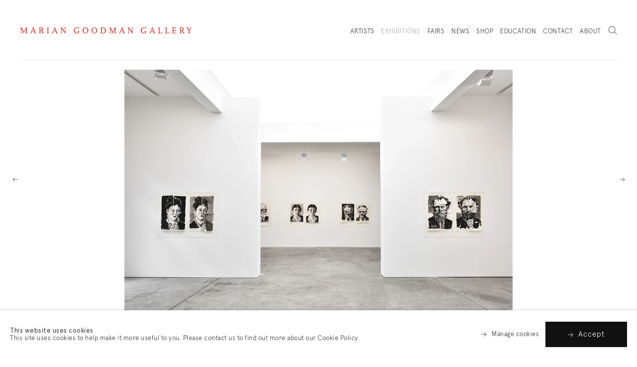

--- FILE ---
content_type: text/html; charset=utf-8
request_url: https://www.mariangoodman.com/exhibitions/149-william-kentridge-o-sentimental-machine/installations/image1040/
body_size: 9951
content:


                    
    <!DOCTYPE html>
    <!-- Site by Artlogic - https://artlogic.net -->
    <html lang="en">
        <head>
            <meta charset="utf-8">
            <title>William Kentridge | O Sentimental Machine | Marian Goodman</title>
        <meta property="og:site_name" content="Marian Goodman" />
        <meta property="og:title" content="William Kentridge | O Sentimental Machine" />
        <meta property="og:description" content="William Kentridge: O Sentimental Machine 15 March &ndash; 15 April, 2017 Opening reception: 15 March, 6-8 PM &ldquo;I&rsquo;m..." />
        <meta property="og:image" content="https://artlogic-res.cloudinary.com/w_1200,h_630,c_fill,f_auto,fl_lossy,q_auto/ws-mariangoodman/usr/exhibitions/images/149/install-views-_w-kentridge-_-mgg-paris-2017-9-.jpg" />
        <meta property="og:image:width" content="1200" />
        <meta property="og:image:height" content="630" />
        <meta property="twitter:card" content="summary_large_image">
        <meta property="twitter:url" content="https://www.mariangoodman.com/exhibitions/149-william-kentridge-o-sentimental-machine/installations/image1040/">
        <meta property="twitter:title" content="William Kentridge | O Sentimental Machine">
        <meta property="twitter:description" content="William Kentridge: O Sentimental Machine 15 March &ndash; 15 April, 2017 Opening reception: 15 March, 6-8 PM &ldquo;I&rsquo;m...">
        <meta property="twitter:text:description" content="William Kentridge: O Sentimental Machine 15 March &ndash; 15 April, 2017 Opening reception: 15 March, 6-8 PM &ldquo;I&rsquo;m...">
        <meta property="twitter:image" content="https://artlogic-res.cloudinary.com/w_1200,h_630,c_fill,f_auto,fl_lossy,q_auto/ws-mariangoodman/usr/exhibitions/images/149/install-views-_w-kentridge-_-mgg-paris-2017-9-.jpg">
        <meta name="google" content="notranslate" />
            <meta name="description" content="William Kentridge: O Sentimental Machine 15 March &ndash; 15 April, 2017 Opening reception: 15 March, 6-8 PM &ldquo;I&rsquo;m..." />
            <meta name="keywords" content="" />
            <meta name="publication_date" content="2018-04-27 13:50:01" />
            <meta name="generator" content="Artlogic CMS - https://artlogic.net" />
            <meta name="format-detection" content="telephone=no">
            <meta name="viewport" content="width=device-width, minimum-scale=0.5, initial-scale=1.0" />
            
            <link rel="preconnect" href="https://artlogic-res.cloudinary.com/" crossorigin>
            <link rel="dns-prefetch" href="https://artlogic-res.cloudinary.com/">
            <link rel="dns-prefetch" href="https://static.artlogic.net/" >
            <link rel="dns-prefetch" href="https://ticketing.artlogic.net/" >

                <link rel="preload" href="https://artlogic-res.cloudinary.com/w_720,h_520,c_limit,f_auto,fl_lossy,q_auto,q_auto:good/ws-mariangoodman/usr/images/pages/slideshow_data/1/28356huyghephotocreditalexyudzon_approved-press_1st-floor-installation-41.jpg" as="image">
            
            <link rel="apple-touch-icon" sizes="180x180" href="/images/favicons/apple-touch-icon.png">
<link rel="icon" type="image/png" sizes="32x32" href="/images/favicons/favicon-32x32.png">
<link rel="icon" type="image/png" sizes="16x16" href="/images/favicons/favicon-16x16.png">
<link rel="manifest" href="/images/favicons/site.webmanifest">
<link rel="mask-icon" href="/images/favicons/safari-pinned-tab.svg" color="#da291c">
<link rel="shortcut icon" href="/images/favicons/favicon.ico">
<meta name="msapplication-TileColor" content="#ffffff">
<meta name="msapplication-config" content="/images/favicons/browserconfig.xml">
<meta name="theme-color" content="#ffffff">
            
            <style media="print">
                @import url(/styles/print.css?c=27042050002205&v=1010111);
            </style>


            <link rel="preload" href="/lib/archimedes/styles/accessibility.css" as="style" onload="this.onload=null;this.rel='stylesheet'">
            <!-- helper -->
            <link rel="stylesheet" media="print" href="/styles/print.css">
            
		<link data-context="helper" rel="stylesheet" type="text/css" href="/styles/base.css?c=27042050002205&v=1010111&g=9e49a3b95df9382628935da455af75cb"/>
		<link data-context="helper" rel="stylesheet" type="text/css" href="/styles/animate.css?c=27042050002205&v=1010111&g=9e49a3b95df9382628935da455af75cb"/>
		<link data-context="helper" rel="stylesheet" type="text/css" href="/scripts/flickity/2.0.5/flickity.css?c=27042050002205&v=1010111&g=9e49a3b95df9382628935da455af75cb"/>
		<link data-context="helper" rel="stylesheet" type="text/css" href="/lib/jquery/plugins/roomview-photo/1.0/jquery.roomview-photo.1.0.css?c=27042050002205&v=1010111&g=9e49a3b95df9382628935da455af75cb"/>
		<link data-context="helper" rel="stylesheet" type="text/css" href="/styles/main.css?c=27042050002205&v=1010111&g=9e49a3b95df9382628935da455af75cb"/>
		<link data-context="helper" rel="stylesheet" type="text/css" href="/styles/responsive.css?c=27042050002205&v=1010111&g=9e49a3b95df9382628935da455af75cb"/>
		<link data-context="helper" rel="stylesheet" type="text/css" href="/core/user_custom.css?c=27042050002205&v=1010111&g=9e49a3b95df9382628935da455af75cb"/>
		<link data-context="helper" rel="stylesheet" type="text/css" href="/lib/archimedes/styles/archimedes-cookie-notification.css?c=27042050002205&v=1010111&g=9e49a3b95df9382628935da455af75cb"/>
<!-- add crtical css to improve performance -->
		<script data-context="helper" defer src="/scripts/jquery-1.12.0.min.js?c=27042050002205&v=1010111&g=9e49a3b95df9382628935da455af75cb?c=27042050002205&v=1010111&g=9e49a3b95df9382628935da455af75cb"></script>
		<script data-context="helper" defer src="/scripts/jquery.browser.min.js?c=27042050002205&v=1010111&g=9e49a3b95df9382628935da455af75cb"></script>
		<script data-context="helper" defer src="/scripts/jquery.easing.min.js?c=27042050002205&v=1010111&g=9e49a3b95df9382628935da455af75cb"></script>
		<script data-context="helper" defer src="/scripts/jquery.cycle2.min.js?c=27042050002205&v=1010111&g=9e49a3b95df9382628935da455af75cb"></script>
		<script data-context="helper" defer src="/scripts/object-fit-videos.min.js?c=27042050002205&v=1010111&g=9e49a3b95df9382628935da455af75cb"></script>
		<script data-context="helper" defer src="/scripts/flickity/2.0.5/flickity.pkgd.min.js?c=27042050002205&v=1010111&g=9e49a3b95df9382628935da455af75cb"></script>
		<script data-context="helper" defer src="/scripts/jquery.zoom.js?c=27042050002205&v=1010111&g=9e49a3b95df9382628935da455af75cb"></script>
		<script data-context="helper" defer src="/lib/archimedes/scripts/archimedes-frontend-core.js?c=27042050002205&v=1010111&g=9e49a3b95df9382628935da455af75cb"></script>
		<script data-context="helper" defer src="/scripts/jquery.lettering.js?c=27042050002205&v=1010111&g=9e49a3b95df9382628935da455af75cb"></script>
		<script data-context="helper" defer src="/scripts/jquery.textillate.js?c=27042050002205&v=1010111&g=9e49a3b95df9382628935da455af75cb"></script>
		<script data-context="helper" defer src="/lib/jquery/plugins/pageload/1.1/jquery.pageload.1.1.js?c=27042050002205&v=1010111&g=9e49a3b95df9382628935da455af75cb"></script>
		<script data-context="helper" defer src="/lib/jquery/plugins/roomview-photo/1.0/jquery.roomview-photo.1.0.js?c=27042050002205&v=1010111&g=9e49a3b95df9382628935da455af75cb"></script>
		<script data-context="helper" defer src="/scripts/intersection-observer.js?c=27042050002205&v=1010111&g=9e49a3b95df9382628935da455af75cb"></script>
		<script data-context="helper" defer src="/scripts/froogaloop.js?c=27042050002205&v=1010111&g=9e49a3b95df9382628935da455af75cb"></script>
		<script data-context="helper" defer src="/scripts/jquery.wheel.js?c=27042050002205&v=1010111&g=9e49a3b95df9382628935da455af75cb"></script>
		<script data-context="helper" defer src="/scripts/hammer.min.js?c=27042050002205&v=1010111&g=9e49a3b95df9382628935da455af75cb"></script>
		<script data-context="helper" defer src="/scripts/canvas.js?c=27042050002205&v=1010111&g=9e49a3b95df9382628935da455af75cb"></script>
		<script data-context="helper" defer src="https://maps.googleapis.com/maps/api/js?key=AIzaSyBOUBY0_1OPrX16l05nPOhBIbc78wb66dI?c=27042050002205&v=1010111&g=9e49a3b95df9382628935da455af75cb"></script>
		<script data-context="helper" defer src="/lib/archimedes/scripts/json2.js?c=27042050002205&v=1010111&g=9e49a3b95df9382628935da455af75cb"></script>
		<script data-context="helper" defer src="/lib/archimedes/scripts/shop.js?c=27042050002205&v=1010111&g=9e49a3b95df9382628935da455af75cb"></script>
		<script data-context="helper" defer src="/scripts/main.js?c=27042050002205&v=1010111&g=9e49a3b95df9382628935da455af75cb"></script>
		<script data-context="helper" defer src="https://maps.googleapis.com/maps/api/js?key=AIzaSyBOUBY0_1OPrX16l05nPOhBIbc78wb66dI"></script>

                <script defer src="https://ticketing.artlogic.net/lib/artlogicticketing-1.0.js"></script>
                <script>
                    window.addEventListener('load', function() {
                        $(document).ready(function() {
                            window.ticketing.set_base_url('https://ticketing.artlogic.net/mariangoodman/cart');
                        });
                    });
                </script>
            
                


    <script>
        function get_cookie_preference(category) {
            result = false;
            try {
                var cookie_preferences = localStorage.getItem('cookie_preferences') || "";
                if (cookie_preferences) {
                    cookie_preferences = JSON.parse(cookie_preferences);
                    if (cookie_preferences.date) {
                        var expires_on = new Date(cookie_preferences.date);
                        expires_on.setDate(expires_on.getDate() + 365);
                        console.log('cookie preferences expire on', expires_on.toISOString());
                        var valid = expires_on > new Date();
                        if (valid && cookie_preferences.hasOwnProperty(category) && cookie_preferences[category]) {
                            result = true;
                        }
                    }
                }
            }
            catch(e) {
                console.warn('get_cookie_preference() failed');
                return result;
            }
            return result;
        }

        window.google_analytics_init = function(page){
            var collectConsent = true;
            var useConsentMode = true;
            var analyticsProperties = ['G-M0X0HJQDXN'];
            var analyticsCookieType = 'statistics';
            var disableGa = false;
            var sendToArtlogic = true;
            var artlogicProperties = {
                'UA': 'UA-157296318-1',
                'GA': 'G-GLQ6WNJKR5',
            };

            analyticsProperties = analyticsProperties.concat(Object.values(artlogicProperties));

            var uaAnalyticsProperties = analyticsProperties.filter((p) => p.startsWith('UA-'));
            var ga4AnalyticsProperties = analyticsProperties.filter((p) => p.startsWith('G-')).concat(analyticsProperties.filter((p) => p.startsWith('AW-')));

            if (collectConsent) {
                disableGa = !get_cookie_preference(analyticsCookieType);

                for (var i=0; i < analyticsProperties.length; i++){
                    var key = 'ga-disable-' + analyticsProperties[i];

                    window[key] = disableGa;
                }

                if (disableGa) {
                    if (document.cookie.length) {
                        var cookieList = document.cookie.split(/; */);

                        for (var i=0; i < cookieList.length; i++) {
                            var splitCookie = cookieList[i].split('='); //this.split('=');

                            if (splitCookie[0].indexOf('_ga') == 0 || splitCookie[0].indexOf('_gid') == 0 || splitCookie[0].indexOf('__utm') == 0) {
                                //h.deleteCookie(splitCookie[0]);
                                var domain = location.hostname;
                                var cookie_name = splitCookie[0];
                                document.cookie =
                                    cookie_name + "=" + ";path=/;domain="+domain+";expires=Thu, 01 Jan 1970 00:00:01 GMT";
                                // now delete the version without a subdomain
                                domain = domain.split('.');
                                domain.shift();
                                domain = domain.join('.');
                                document.cookie =
                                    cookie_name + "=" + ";path=/;domain="+domain+";expires=Thu, 01 Jan 1970 00:00:01 GMT";
                            }
                        }
                    }
                }
            }

            if (uaAnalyticsProperties.length) {
                (function(i,s,o,g,r,a,m){i['GoogleAnalyticsObject']=r;i[r]=i[r]||function(){
                (i[r].q=i[r].q||[]).push(arguments)},i[r].l=1*new Date();a=s.createElement(o),
                m=s.getElementsByTagName(o)[0];a.async=1;a.src=g;m.parentNode.insertBefore(a,m)
                })(window,document,'script','//www.google-analytics.com/analytics.js','ga');


                if (!disableGa) {
                    var anonymizeIps = false;

                    for (var i=0; i < uaAnalyticsProperties.length; i++) {
                        var propertyKey = '';

                        if (i > 0) {
                            propertyKey = 'tracker' + String(i + 1);
                        }

                        var createArgs = [
                            'create',
                            uaAnalyticsProperties[i],
                            'auto',
                        ];

                        if (propertyKey) {
                            createArgs.push({'name': propertyKey});
                        }

                        ga.apply(null, createArgs);

                        if (anonymizeIps) {
                            ga('set', 'anonymizeIp', true);
                        }

                        var pageViewArgs = [
                            propertyKey ? propertyKey + '.send' : 'send',
                            'pageview'
                        ]

                        if (page) {
                            pageViewArgs.push(page)
                        }

                        ga.apply(null, pageViewArgs);
                    }

                    if (sendToArtlogic) {
                        ga('create', 'UA-157296318-1', 'auto', {'name': 'artlogic_tracker'});

                        if (anonymizeIps) {
                            ga('set', 'anonymizeIp', true);
                        }

                        var pageViewArgs = [
                            'artlogic_tracker.send',
                            'pageview'
                        ]

                        if (page) {
                            pageViewArgs.push(page)
                        }

                        ga.apply(null, pageViewArgs);
                    }
                }
            }

            if (ga4AnalyticsProperties.length) {
                if (!disableGa || useConsentMode) {
                    (function(d, script) {
                        script = d.createElement('script');
                        script.type = 'text/javascript';
                        script.async = true;
                        script.src = 'https://www.googletagmanager.com/gtag/js?id=' + ga4AnalyticsProperties[0];
                        d.getElementsByTagName('head')[0].appendChild(script);
                    }(document));

                    window.dataLayer = window.dataLayer || [];
                    window.gtag = function (){dataLayer.push(arguments);}
                    window.gtag('js', new Date());

                    if (useConsentMode) {
                        gtag('consent', 'default', {
                            'ad_storage': 'denied',
                            'analytics_storage': 'denied',
                            'functionality_storage': 'denied',
                            'personalization_storage': 'denied',
                            'security': 'denied',
                        });

                        if (disableGa) {
                            // If this has previously been granted, it will need set back to denied (ie on cookie change)
                            gtag('consent', 'update', {
                                'analytics_storage': 'denied',
                            });
                        } else {
                            gtag('consent', 'update', {
                                'analytics_storage': 'granted',
                            });
                        }
                    }

                    for (var i=0; i < ga4AnalyticsProperties.length; i++) {
                        window.gtag('config', ga4AnalyticsProperties[i]);
                    }

                }
            }
        }

        var waitForPageLoad = true;

        if (waitForPageLoad) {
            window.addEventListener('load', function() {
                window.google_analytics_init();
                window.archimedes.archimedes_core.analytics.init();
            });
        } else {
            window.google_analytics_init();
        }
    </script>

            
        </head>
        <body class="section-exhibitions page-exhibitions site-responsive responsive-top-size-1023 responsive-nav-standard responsive-nav-side-position-right prevent_user_image_save analytics-track-all-links site-lib-version-2-0 hero_heading_title_position_overlay page-param-installations page-param-149-william-kentridge-o-sentimental-machine page-param-id-149 page-param-image1040 page-param-type-section page-param-type-exhibition_id page-param-type-object_id menu_standard">
            <script>document.getElementsByTagName('body')[0].className+=' browser-js-enabled';</script>
            <script type="text/javascript">
                var body_width_class = 'body-width-' + String(window.innerWidth);
                document.querySelector('body').classList.add(body_width_class);
            </script>

            



    <div id="container_outer" class="version-default">
        <div id="container">
            



<header id="header" class="">
	<div class="inner">
		<div id="header_main_inner" class="clearwithin">
			<div id="main_header">
			    <div id="logo"><a href="/">Marian Goodman Gallery</a></div>
			    
			    <div id="skiplink-container">
		            <div>
		                <a href="#main_content" class="skiplink">Skip to main content</a>
		            </div>
		        </div>
			    
			    <div id="header_items_outer">
			        <nav id="top_nav" class="navigation" aria-label="Main site"><ul class="topnav">
		<li class="topnav-filepath-artists topnav-label-artists topnav-id-11"><a href="/artists/" aria-label="Link to Marian Goodman Artists page">Artists</a></li>
		<li class="topnav-filepath-exhibitions topnav-label-exhibitions topnav-id-13 active"><a href="/exhibitions/" aria-label="Link to Marian Goodman Exhibitions page (current nav item)">Exhibitions</a></li>
		<li class="topnav-filepath-art-fairs topnav-label-fairs topnav-id-23"><a href="/art-fairs/" aria-label="Link to Marian Goodman Fairs page">Fairs</a></li>
		<li class="topnav-filepath-news topnav-label-news topnav-id-15"><a href="/news/" aria-label="Link to Marian Goodman News page">News</a></li>
		<li class="topnav-filepath-shop topnav-label-shop topnav-id-17"><a href="https://www.shopmariangoodman.com/ " aria-label="Link to Marian Goodman Shop page">Shop</a></li>
		<li class="topnav-filepath-education topnav-label-education topnav-id-35"><a href="/education/" aria-label="Link to Marian Goodman Education page">Education</a></li>
		<li class="topnav-filepath-contact topnav-label-contact topnav-id-20"><a href="/contact/" aria-label="Link to Marian Goodman Contact page">Contact</a></li>
		<li class="topnav-filepath-about-mockup topnav-label-about topnav-id-61 last"><a href="/about-our-gallery/" data-original-url="/about-mockup/" aria-label="Link to Marian Goodman About page">About</a></li>
	</ul></nav>
			        <div id="header_items_inner">
				        <div id="wishlist">


<div id="wishlist_cart_widget">
    <div id="wcw_items">
        <div id="wcw_label"><a href="/wishlist/basket/" class="link-no-ajax wcw_checkout_link" aria-label="Wishlist"><span class="label_basket">Wishlist</span></a></div>
        <div id="scw_total_items"><span class="wcw_total_count">0</span></div>

    </div>
</div></div>
				        <div id="basket">
<div id="store_cart_widget">
    <div id="scw_items">
        <span class="scw_label"><a href="/shop/basket/" class="link-no-ajax scw_checkout_link" aria-label="Basket"><span class="label_basket">Basket</span></a></span>
        <span class="scw_total_items"><span class="scw_total_count" aria-hidden="true">0</span></span>
    </div>
</div>
</div>
				        <button id="search_menu" class="clear_button_styles">Search</button>
					    <button id="menu" class="clear_button_styles">Menu</button>
			    			<button id="appointment_button">
			    				<div class="appointment_button_label">
			    					<div>Book <span class="mobile-hidden">an appointment</span></div>
			    					<div>New York</div>
			    					<div>Paris</div>
			    					<div>London</div>
			    				</div>
			    				<div class="appointment_button_options" class="clear_button_styles">
			    					<div class="appointment_button_option"><a href="https://mariangoodman.artsvp.co/" target="_blank" aria-label="Book an appointment at New York gallery">New York</a></div>
			    					<div class="appointment_button_option"><a href="https://galeriemariangoodman.artsvp.co/" target="_blank" aria-label="Book an appointment at Paris gallery">Paris</a></div>
			    					<div class="appointment_button_option"><a href="https://artsvp.co/mariangoodmanprojects" target="_blank" aria-label="Book an appointment at London gallery">London</a></div>
			    				</div>
			    			</button>
				    </div>
			    </div>
			    
		    </div>
	    </div>
	    <div class="header-fill"></div>
    </div>
</header>
            
            <div class="scroll-container">
                <div class="scroll-container-inner">
                    <div id="canvas_wrapper_background"><div id="canvas_wrapper_background_inner" class="inner"></div></div>
                    <main id="main_content" class="pageload-content-area clearwithin">
                        
                            <!--contentstart-->
                            




    <div class="exhibition">
        


    <div id="content" class=" clearwithin">


            

<div class="subsection-exhibition-installations clearwithin">


        
        





    <div class="site-popup-enabled-content">

        <div class="artwork_detail inview_element   no-caption" data-artwork-id="1040">

            <div class="pagination_controls">
                        <div class="pagination_controls_prev previous"><a href="/exhibitions/149/installations/image1039/" class=" focustrap-ignore">Previous</a></div>
                        <div class="pagination_controls_next next"><a href="/exhibitions/149/installations/image1041/" class=" focustrap-ignore">Next</a></div>
            </div>

        
            

            <div class="artwork_detail_main">

                <div class="draginner">
                    <div class="image_container">
                            <div class="images image_gallery_multiple">
                                
                                    
                                        
                                        <div class="image image_lazy_load" data-width="1200" data-height="801">
                                            <div class="image_wrap">
                                                
                                                    <div class="image_inner" data-zoom-url="https://artlogic-res.cloudinary.com/w_3500,h_3500,c_limit,f_auto,fl_lossy,q_auto/ws-mariangoodman/usr/exhibitions/images/149/install-views-_w-kentridge-_-mgg-paris-2017-9-.jpg">
                                                        <img src="/images/shim.png" data-src="https://artlogic-res.cloudinary.com/w_1680,h_1680,c_limit,f_auto,fl_lossy,q_auto/ws-mariangoodman/usr/exhibitions/images/149/install-views-_w-kentridge-_-mgg-paris-2017-9-.jpg" alt="An exhibition installation view from: William Kentridge, O Sentimental Machine" class="main_artwork_image " data-roomview-id="" data-roomview-theme="standard"  data-roomview-artwork-cm-width="" />
                                                        
                                                    </div>
                                            </div>
                                        </div>
                                    
                            </div>
                    </div>

                    <div class="content_container">
                        <div class="content featured_context">
                                
                            
                                <div class="artwork_details">
                                    <div class="detail_subtitle">
                                        
                                    </div>
                                </div>

                                
            <div class="share_links position_bottom">
                <div class="link"><a href="#" class="focustrap-ignore">Share</a></div>
                <div class="share_options">
                    <div class="share_options_inner">
        
                <div class="social_links_item"><a href="https://www.facebook.com/sharer.php?u=http://www.mariangoodman.com/exhibitions/149-william-kentridge-o-sentimental-machine/installations/image1040/"><span class="social_media_icon facebook"></span><span class="visually-hidden">facebook</span></a></div>
            
                <div class="social_links_item"><a href="https://twitter.com/share?url=http://www.mariangoodman.com/exhibitions/149-william-kentridge-o-sentimental-machine/installations/image1040/"><span class="social_media_icon twitter"></span><span class="visually-hidden">twitter</span></a></div>
            
                    </div>
                </div>
            </div>
        

                        </div>
                    </div>
                </div>
            </div>
            

        </div>
    </div>




</div>



        
    </div>


    </div>


                            <!--contentend-->

                        
                        
                    </main>
                </div>
            </div>
            

<footer id="footer" class="footer">
    <div class="wrap_inner">
        


    <div class="page_enquiry_widget inview_element">
        <form class="campaign_tracking campaign_tracking_autofill clearwithin">
            <div class="form_wrapper clearwithin">
                    <h2>Join our list</h2>
                    <div class="content">Sign up to receive emails featuring the latest news and events.</div>
                <div class="field_wrapper">
                    <input name="request" value="Newsletter signup" type="hidden" />
                    <input name="originating_page" value="/exhibitions/149-william-kentridge-o-sentimental-machine/installations/image1040/" type="hidden" />
                    <input name="campaign_tracking_data" type="hidden" />
                    <input name="interests" value="" type="hidden" />
                    <div class="page_enquiry_widget_field">
                        <label for="pew_field_email">Your email address</label>
                        <input id="pew_field_email" name="email" type="text" aria-label="Your email address" autocomplete="email" required />
                        <div class="page_enquiry_widget_submit">
                            <div class="loader loader_small"></div>
                            <button class="clear_button_styles">Send inquiry</button>
                        </div>
                    </div>
                    <div class="page_enquiry_message_below">
                            We will process the personal data you have supplied in accordance with our <a href="/privacy-policy/" target="_blank">privacy policy</a>. 
                        You can unsubscribe or change your preferences at any time by clicking the link in any emails.
                    </div>
                </div>
            </div>

            
                <div class="social_media_links_wrapper">
                    <div class="social_media_links clearwithin">
                            <div class="facebook_link social_links_item">
                                <a href="https://www.facebook.com/mariangoodmangallery/" class="" target="_blank"><span class="social_media_icon facebook">Facebook</span></a>
                            </div>
                            <div class="instagram_link social_links_item">
                                <a href="https://www.instagram.com/mariangoodmangallery/" class="" target="_blank"><span class="social_media_icon instagram">Instagram</span></a>
                            </div>
                            <div class="youtube_link social_links_item">
                                <a href="https://www.youtube.com/user/mariangoodmangallery/featured" class="" target="_blank"><span class="social_media_icon youtube">Youtube</span></a>
                            </div>
                    </div>
                </div>
        </form>
    </div>

        <div class="inner main_inner">
            <div class="wrapper visible">
                <div class="main"><!--
                    --><div class="group">
                            
                            <div class="item">
                                    <div class="prelude">
                                            New York
                                    </div>
                                <div class="content">
                                        <div>
                                                <a href="https://maps.app.goo.gl/D4pkoJpLkcM6CCQS8" target="_blank"><div class="views-field views-field-field-display-name">
<div class="field-content">
<div class="views-field views-field-field-display-name">
<div class="field-content">
<p>Marian Goodman Gallery<br />385 Broadway<br />New York, NY 10013</p>
</div>
</div>
</div>
</div></a>
                                        </div>
                                    <div class="section">
                                            <div>T (212) 977-7160</div>
                                            <div><a href="mailto:newyork@mariangoodman.com">newyork@mariangoodman.com</a></div>
                                    </div>
                                    <div class="section"><p class="p1">Tuesday - Saturday, 10 am - 6 pm&nbsp; &nbsp;&nbsp;</p></div>
                                    <div class="section empty-section">
                                        	<div class="link"><a href="https://maps.app.goo.gl/D4pkoJpLkcM6CCQS8" target="_blank" aria-label="View map showing our New York location. This link opens in a new tab.">View map</a></div>
                                	</div>
                                </div>
                            </div>
                            
                                </div><div class="group">
                                
                            
                            <div class="item">
                                    <div class="prelude">
                                            Paris
                                    </div>
                                <div class="content">
                                        <div>
                                                <a href="https://www.google.com/maps/place/Marian+Goodman+Gallery/@48.861533,2.3538256,17z/data=!3m1!4b1!4m5!3m4!1s0x47e66e04acaae1e5:0x20bd0b05710b10fd!8m2!3d48.861533!4d2.3560143" target="_blank"><div class="views-field views-field-field-display-name">
<div class="field-content">Galerie Marian Goodman</div>
</div>
<div class="views-field views-field-field-street-address">
<div class="field-content"><span>79 rue du Temple</span></div>
</div>
<div class="views-field views-field-field-city-state-zip">
<div class="field-content">75003 Paris</div>
</div></a>
                                        </div>
                                    <div class="section">
                                            <div>T +33 (0)1-48-04-70-52</div>
                                            <div><a href="mailto:paris@mariangoodman.com">paris@mariangoodman.com</a></div>
                                    </div>
                                    <div class="section">Tuesday - Saturday, 10 am - 6 pm&nbsp;</div>
                                    <div class="section empty-section">
                                        	<div class="link"><a href="https://www.google.com/maps/place/Marian+Goodman+Gallery/@48.861533,2.3538256,17z/data=!3m1!4b1!4m5!3m4!1s0x47e66e04acaae1e5:0x20bd0b05710b10fd!8m2!3d48.861533!4d2.3560143" target="_blank" aria-label="View map showing our Paris location. This link opens in a new tab.">View map</a></div>
                                	</div>
                                </div>
                            </div>
                            
                                </div><div class="group">
                                
                            
                            <div class="item">
                                    <div class="prelude">
                                            Los Angeles
                                    </div>
                                <div class="content">
                                        <div>
                                                <a href="https://maps.app.goo.gl/7yn2qzifPXsNnkkz8" target="_blank">Marian Goodman Gallery<br /><span>1120 Seward Street</span><br />Los Angeles, CA&nbsp;<span>90038</span></a>
                                        </div>
                                    <div class="section">
                                            <div>T (310) 312-8294</div>
                                            <div><a href="mailto:losangeles@mariangoodman.com">losangeles@mariangoodman.com</a></div>
                                    </div>
                                    <div class="section"><p class="p1">Tuesday - Saturday, 10 am - 6 pm&nbsp; &nbsp;&nbsp;</p></div>
                                    <div class="section empty-section">
                                        	<div class="link"><a href="https://maps.app.goo.gl/7yn2qzifPXsNnkkz8" target="_blank" aria-label="View map showing our Los Angeles location. This link opens in a new tab.">View map</a></div>
                                	</div>
                                </div>
                            </div>
                            
                    </div><!--
                --></div>
            </div>
        </div>
        <div class="credit">
            <div class="inner">
                <div class="footer_logo"></div>
                <div class="footer_links">
                    <div class="footer_item terms-conditions"><a href="/terms-and-conditions/">Terms & conditions</a></div>
                    <div class="footer_item privacy-policy"><a href="/privacy-policy/">Privacy policy</a></div>
                    <div class="footer_item accessibility-policy"><a href="/accessibility-policy/">Accessibility policy</a></div>
                </div>
                <div class="footer_additional">
                    <div class="footer_item copyright">&copy; 2026 Marian Goodman</div>
                    <div class="footer_item artlogic"><a href="https://artlogic.net/" target="_blank">Site by Artlogic</a></div>
                </div>
            </div>
        </div>
    </div>
</footer>
    


            		<div id="cookie_notification" role="region" aria-label="Cookie banner" data-mode="consent" data-cookie-notification-settings="">
    <div class="inner">
        <div id="cookie_notification_message" class="prose">
                <p><strong>This website uses cookies</strong><br>This site uses cookies to help make it more useful to you. Please contact us to find out more about our Cookie Policy.</p>
        </div>
        <div id="cookie_notification_preferences" class="link"><a href="javascript:;" role="button">Manage cookies</a></div>
        <div id="cookie_notification_accept" class="button"><a href="javascript:;" role="button">Accept</a></div>

    </div>
</div>
    <div id="manage_cookie_preferences_popup_container">
        <div id="manage_cookie_preferences_popup_overlay"></div>
        <div id="manage_cookie_preferences_popup_inner">
            <div id="manage_cookie_preferences_popup_box" role="dialog" aria-modal="true" aria-label="Cookie preferences">
                <div id="manage_cookie_preferences_close_popup_link" class="close">
                    <a href="javascript:;" role="button" aria-label="close">
                        <svg width="20px" height="20px" viewBox="0 0 488 488" version="1.1" xmlns="http://www.w3.org/2000/svg" xmlns:xlink="http://www.w3.org/1999/xlink" aria-hidden="true">
                            <g id="Page-1" stroke="none" stroke-width="1" fill="none" fill-rule="evenodd">
                                <g id="close" fill="#5D5D5D" fill-rule="nonzero">
                                    <polygon id="Path" points="488 468 468 488 244 264 20 488 0 468 224 244 0 20 20 0 244 224 468 0 488 20 264 244"></polygon>
                                </g>
                            </g>
                        </svg>
                    </a>
                </div>
                <h2>Cookie preferences</h2>
                    <p>Check the boxes for the cookie categories you allow our site to use</p>
                
                <div id="manage_cookie_preferences_form_wrapper">
                    <div class="form form_style_simplified">

                        <form id="cookie_preferences_form">
                            <fieldset>
                                <legend class="visually-hidden">Cookie options</legend>
                                <div>
                                    <label><input type="checkbox" name="essential" disabled checked value="1"> Strictly necessary</label>
                                    <div class="note">Required for the website to function and cannot be disabled.</div>
                                </div>
                                <div>
                                    <label><input type="checkbox" name="functionality"  value="1"> Preferences and functionality</label>
                                    <div class="note">Improve your experience on the website by storing choices you make about how it should function.</div>
                                </div>
                                <div>
                                    <label><input type="checkbox" name="statistics"  value="1"> Statistics</label>
                                    <div class="note">Allow us to collect anonymous usage data in order to improve the experience on our website.</div>
                                </div>
                                <div>
                                    <label><input type="checkbox" name="marketing"  value="1"> Marketing</label>
                                    <div class="note">Allow us to identify our visitors so that we can offer personalised, targeted marketing.</div>
                                </div>
                            </fieldset>
                            
                            <div class="button">
                                <a href="javascript:;" id="cookie_preferences_form_submit" role="button">Save preferences</a>
                            </div>
                        </form>

                    </div>
                </div>
            </div>
        </div>
    </div>

        </div>
        <div class="transition-logo"><div class="mgg-logo"><div class="mgg-logo-1"></div><div class="mgg-logo-2"></div></div></div>
        <div class="transition-mask"></div>
        <div class="transition-mask2"></div>

        
<div id="store_quick_cart_widget" class="notify_panel sqcw_auto_open" data-remove-delay="1000" role="dialog" aria-modal="true" aria-label="Basket">
    <button id="sqcw_close" class="notify_panel_close clear_button_styles">Close</button>
    <div id="sqcw_content_scrollable" class="notify_panel_content_scrollable">
        <div id="sqcw_header" class="notify_panel_header">
            <h3>Basket</h3>
        </div>
        <div id="sqcw_items" class="notify_panel_content">
            No items found
        </div>
    </div>
    <div id="sqcw_footer" class="notify_panel_footer">
        <div id="sqcw_total">
            <div class="sqcw_total_label">Total</div>
            <div class="sqcw_total_price"><span class="sqcw_total_price_currency">&#36;</span><span class="sqcw_total_price_amount"></span></div>
        </div>
        <div id="sqcw_checkout">
            <div class="sqcw_checkout_button button alt"><a href="/shop/basket/">Checkout</a></div>
        </div>
    </div>
</div>
        
<div id="wishlist_quick_cart_widget" class="notify_panel wqcw_auto_open" data-remove-delay="1000">
    <div id="wqcw_close" class="notify_panel_close">Close</div>
    <div id="wqcw_content_scrollable" class="notify_panel_content_scrollable">
        <div id="wqcw_header" class="notify_panel_header">
            <h2>Your saved list</h2>
            <div class="description">This list allows you to enquire about a group of works.</div>
        </div>
        <div id="wqcw_items" class="notify_panel_content">
            No items found
        </div>
    </div>
    <div id="wqcw_footer" class="notify_panel_footer">
        <div id="wqcw_total">            <div class="wqcw_total_label">Items in list </div>
            <div id="wqcw_item_count"></div>
        </div>
        <div id="wqcw_checkout">
            <div class="wqcw_checkout_button button"><a href="/wishlist/basket/">Send enquiry</a></div>
        </div>
    </div>
</div>
        
<div class="overlay mailing-overlay" role="dialog" aria-modal="true" aria-label="Mailing form">
    <div class="overlay-bg"></div>
    <div class="overlay-container-inner">
        <div class="mailing-input-wrapper">
            <div id="mailinglist_signup" class="inview_element content-reversed">
                <span class="mailing-close-button">Close</span>
                
                <div class="prelude">Mailing list signup</div>
                <h3>Get exclusive updates from Marian Goodman Gallery</h3>
                
                <div class="mailinglist_signup_above faux_h6 variant_standard_content"></div>
                
                <div class="mailing_list_signup">
                    <form class="mailing_list_form campaign_tracking_autofill" method="get">
                        <input type="hidden" name="tmp_send" value="1" />
                        <input type="hidden" name="lang" value="" />
                        <input type="hidden" name="mailing_list_signup" value="1" />
                        
                        <div class="error_row error"></div>
                        <div class="form_row">
                            <input class="field inputField" name="email" type="text" value="" data-default-value="Enter email" />
                        </div>
                        
                        
                        <div class="form_row">
                            <div class="button"><a href="#" class="submit_button">Sign up</a></div>
                        </div>
                        
                        <div class="terms_and_conditions">
                                By signing up you agree to our <a href="/privacy-policy/" target="_blank">privacy policy</a>. 
                            You can unsubscribe or change your preferences at any time by clicking the link in any emails.
                        </div>
                    </form>
                </div>
                                
                
            </div>
        </div>
    </div>
</div>


<div class="overlay enquire-overlay" role="dialog" aria-modal="true" aria-label="Enquire form">
    <button class="enquire-close-button clear_button_styles">Close</button>
    <div class="overlay-bg"></div>
    <div class="overlay-container-inner">
        <div class="enquire-input-wrapper">
            <div id="quick_contact_widget" class="enquiry_form inview_element">
                <div class="enquiry-type-fields-event-interest">
                    <h3>Sign up for updates</h3>
                </div>
                <div class="enquiry-type-fields-standard">
                    <h3>Send an inquiry</h3>
                </div>
                <form class="campaign_tracking campaign_tracking_autofill clearwithin">
                    <input id="qcw_field_contact_type" name="contact_type" type="hidden" />
                    <input id="qcw_field_item_table" name="item_table" type="hidden" />
                    <input id="qcw_field_item_id" name="item_id" type="hidden" />
                    
                    <input type="hidden" id="qcw_gallery_email_address" name="f_gallery_email_address" value="" />
                
                    <input id="qcw_field_item" name="item" type="hidden" />
                    <input id="qcw_field_items" name="items" type="hidden" />
                    <input id="qcw_field_tracking" name="campaign_tracking_data" type="hidden" />
                    <input id="qcw_field_originating_page" name="originating_page" type="hidden" />
                    <input id="qcw_field_artist_interest" name="artist_interest" type="hidden" />
                    <input id="qcw_field_artwork_interest" name="artwork_interest" type="hidden" />
                    
                    <div class="form_row error_row" role="alert"></div>
                    
                    <div class="form_row">
                        <label for="qcw_field_name" class="visually-hidden">First name *</label>
                        <input id="qcw_field_name" name="firstname" type="text" aria-label="First name" placeholder="First name" required autocomplete="given-name"/>
                    </div>
                    <div class="form_row">
                        <label for="qcw_field_last_name" class="visually-hidden">Last name *</label>
                        <input id="qcw_field_last_name" name="lastname" type="text" aria-label="Last name" placeholder="Last name" required autocomplete="family-name"/>
                    </div>
                    <div class="form_row">
                        <label for="qcw_field_email" class="visually-hidden">Email *</label>
                        <input id="qcw_field_email" name="email" type="text" placeholder="Email" aria-label="Email" required autocomplete="email"/>
                    </div>
                    <div class="form_row">
                        <label for="qcw_field_phone" class="visually-hidden">Phone</label>
                        <input id="qcw_field_phone" name="phone" type="text" placeholder="Phone" autocomplete="tel"/>
                    </div>
                    <div class="form_row enquiry_type_general enquiry_type_sales">
                        <label for="qcw_field_message" class="visually-hidden">Message</label>
                        <textarea id="qcw_field_message" name="message" placeholder="Message" ></textarea>
                    </div>
                    <div class="form_row qcw_mailinglist_container form_row_required">
                        <fieldset>
                            <legend>Receive newsletters</legend>
                            <div class="form_content_area form_radio_button_container">
                                <input id="qcw_mailing_list_signup_1" name="mailing_list_signup" type="radio" required value="1" aria-label="Yes I would like to recieve newsletters"/> <label for="qcw_mailing_list_signup_1">Yes</label>
                                <input id="qcw_mailing_list_signup_0" name="mailing_list_signup" type="radio" required value="0" aria-label="No I do not want to recieve newsletters"/> <label for="qcw_mailing_list_signup_0">No</label>
                            </div>
                        </fieldset>
                        <div class="clear"></div>
                    </div>
                    <div class="notify_panel_items"></div>
                    <div class="button alt">
                        <div class="loader loader_small"></div>
                        <button>Send inquiry</button>
                    </div>
                    <div class="terms_and_conditions">
                        

<div class="privacy_policy_form_msg">
    <p>
            In order to respond to your inquiry, we will process the personal data you have supplied in accordance with our <a href="/privacy-policy/" target="_blank">privacy policy</a>. You can unsubscribe or change your preferences at any time by clicking the link in any emails.
    </p>
</div>
                    </div>
                </form>
            </div>
        </div>
    </div>
</div>

<div class="overlay search-overlay" role="dialog" aria-modal="true" aria-label="Search popup">
    <button class="search-close-button clear_button_styles">Close</button>
    <div id="sw_form">
        <form>
            <div class="form_row">
                <label for="sw_field_search" class="visually-hidden">Type your search</label>
                <input id="sw_field_search" name="search" type="text" placeholder="Type your search"/>
                <div id="sw_field_search_button">Search</div>
            </div>
        </form>
    </div>
    <div class="overlay-bg"></div>
    <div class="overlay-container-inner">
        <div id="quick_search_widget" class="search-wrapper">
            <div class="notify_panel_content">
                <div id="sw_results"></div>
            </div>
        </div>
    </div>
</div>


<div class="overlay nav-overlay" role="dialog" aria-modal="true" aria-label="Main site navigation">
    <button class="nav-close-button clear_button_styles">Close</button>
    <div class="overlay-bg"></div>
    <div class="overlay-container-outer">
        <div class="overlay-container-inner">
            <nav class="nav-wrapper" aria-label="Main site navigation">
                <ul>
                        <li><a href="/artists/">Artists</a></li>
                        <li><a href="/exhibitions/" class="active" aria-label="Exhibitions (Current navigation item)">Exhibitions</a></li>
                        <li><a href="/art-fairs/">Fairs</a></li>
                        <li><a href="/news/">News</a></li>
                        <li><a href="/shop/">Shop</a></li>
                        <li><a href="/education/">Education</a></li>
                        <li><a href="/contact/">Contact</a></li>
                        <li><a href="/about-our-gallery/" data-original-url="/about-mockup/">About</a></li>
                </ul>
            </nav>
        </div>
    </div>
</div>

<div class="overlay content-overlay" role="dialog" aria-modal="true" aria-label="Content overlay">
    <span class="overlay-close-button">Close</span>
    <div class="overlay-bg"></div>
    <div class="overlay-container-inner">
        <div class="content-overlay-wrapper content-reversed">
            <div id="content-overlay-content"></div>
        </div>
    </div>
</div>


        
<div class="splash-container">
    <div class="splash-bg"></div>
    <div class="splash-container-inner">
        <div id="logo_splash"><div class="mgg-logo"></div></div>
        <div class="location-wrapper">
            <span class="location-item">New York</span>
            <span class="location-item">Paris</span>
            <span class="location-item">London</span>
        </div>
    </div>
</div>



        <div class="notify_panel_mask"></div>
        <div class="dropdown_menu_mask"></div>
        <div id="scroll_to_top">Scroll to top</div>
    </div>











                




        <!-- sentry-verification-string -->
    <!--  -->
</body>
    </html>

    


--- FILE ---
content_type: text/css
request_url: https://www.mariangoodman.com/styles/base.css?c=27042050002205&v=1010111&g=9e49a3b95df9382628935da455af75cb
body_size: 1869
content:
/* ----------------------------------------------------------------------------------
    Marian Goodman Gallery
    Designed & Built by Artlogic in London
---------------------------------------------------------------------------------- */


@import url(/fonts/stylesheet.css);
@import url(/lib/webfonts/font-awesome/font-awesome-4.6.3/css/font-awesome.min.css);



* {
    margin: 0;
    padding: 0;
}
html {
    font-size: 10px;
}
body {
    padding: 20px;
    margin: 0;
    font-family: 'Apercu', Sans-Serif;
    color: #333;
    background: #fff;
    font-weight: normal;
    font-size: 1.3rem;
    line-height: 2.4em;
    letter-spacing: 0.5px;
    -webkit-font-smoothing: antialiased;
    -moz-osx-font-smoothing: grayscale;
    transition: background 400ms linear, color 400ms linear;
    
    font-variant-numeric: lining-nums;     /* high-level property          */
    -moz-font-feature-settings: 'lnum';    /* low-level (old Firefox)      */
    -webkit-font-feature-settings: 'lnum'; /* low-level (old Webkit)       */
    font-feature-settings: 'lnum' on;      /* low-level (all new browsers) */
    font-variant-ligatures: no-contextual;
}

body.navigation-open {
    overflow: hidden;
}

p {
    margin-bottom: 26px;
}
p:last-child {
    margin-bottom: 0;
}

a, a:visited {
    color: inherit;
    text-decoration: none;
}

img, a img {
    border: 0;
}

h1, h2, h3, h4, h5, h6, .faux_h1, .faux_h2, .faux_h3, .faux_h4, .faux_h5, .faux_h6, .splash_heading, .subheading {
    font-family: 'EBGaramond', Sans-Serif;
    font-weight: normal;
    margin: 0;
    padding: 0;
    transition: color 400ms linear;
    letter-spacing: 0;
}

ul {
    padding: 0 0 0 20px;
    margin: 0;
}
h1,
.faux_h1 {
    font-size: 60px;
    line-height: 70px;
    max-width: 75%;
    max-width: 1200px;
    clear: both;
    padding-top: 20px;
    margin-left: -4px;
    font-family: 'EBGaramond', serif;
    font-weight: 200;
}
    h1 .text_animate {
        letter-spacing: -1px;
    }
h2,
.faux_h2 {
    font-size: 4.5rem;
    line-height: 5rem;
    margin: 0 0 20px;
}
h3, .faux_h3, .subheading {
    font-size: 3.0rem;
    line-height: 3.4rem;
    margin: 0 0 20px;
}
h4,
.faux_h4 {
    font-size: 3.5rem;
    line-height: 3.8rem;
    margin: 0 0 20px;
}
h5,
.faux_h5 {
    font-size: 2.9rem;
    line-height: 3.4rem;
    margin: 0 0 20px;
}
h6,
.faux_h6 {
    font-size: 2.5rem;
    line-height: 3.2rem;
    margin: 0 0 20px;
}

.heading_title,
.heading_subtitle {
    display: block;
}

img {
    max-width: 100%;
}

.divider {
    height: 50px;
    clear: both;
}

.pull_quote,
blockquote {
    font-family: 'EBGaramond', Sans-Serif;
    font-weight: 200;
    margin: 0;
    padding: 0;
    font-size: 2.5rem;
    line-height: 4.5rem;
    transition: color 400ms linear;
}

.intro_content {
    font-family: 'EBGaramond', Sans-Serif;
    font-weight: 200;
    text-align: left;
    margin: 0;
    padding: 0;
    font-size: 3rem;
    line-height: 4.6rem;
    transition: color 400ms linear;
}

.clearwithin:after {
    height: 0;
    content: '';
    clear: both;
    display: block;
    overflow: hidden;
}
.clear {
    height: 0;
    clear: both;
    width: 100%;
}

.cms_gray {
    color: #777;
}
.cms_red {
    color: #c52f24;
}

input,
textarea,
select {
    font-family: 'Apercu', Sans-Serif;
    color: #111;
    font-weight: 200;
    font-size: 1.3rem;
    line-height: 2em;
    background: transparent;
}
fieldset {
    border: none;
}
button {
    font-family: inherit;
    font-size: 100%;
    line-height: inherit;
    margin: 0;
    color: inherit;
    overflow: visible;
    text-transform: none;
    background-color: transparent;
    -webkit-appearance: button;
    border: none;
    cursor: pointer;
    letter-spacing: inherit;
}

input::-ms-clear {
    display: none;
}

/* -------------Accessibility------------ */

* :focus {
    outline: none;
}

body:not(.browser-js-enabled) * :focus,
body.tabbing-detected * :focus,
body.accessibility_outlines_enabled * :focus,
form input:focus {
    outline: auto !important;
    outline-style: solid !important;
}

#skiplink-container .skiplink,
.skiplink-container .skiplink {
    position: fixed;
    left: -9999px;
    transform: none;
    text-decoration: none;
}
    #skiplink-container .skiplink:focus,
    .skiplink-container .skiplink:focus {
        left: 0px;
        top: -40px;
        transform: translateY(50%);
        padding: 6px 15px;
        background: #FFF !important;
        color: #000 !important;
        z-index: 9999999999;
        margin-bottom: 3px;
    }
    .cms-frontend-toolbar-active #skiplink-container .skiplink:focus,
    .cms-frontend-toolbar-active .skiplink-container .skiplink:focus {
        top: 25px;
    }

/*show rollaway header as soon as tabbing is detected*/
/*this is so that the header can be viewed when in focus if you tab back up the page*/
body.tabbing-detected .scrolling-down #header {
    opacity: 1;
    transform: translate3d(0, 0, 0);
}

/*make fixed footers position static and hide the faux*/
/*footer so that the content is always visible when tabbing*/
body.fixed-footer.tabbing-detected #footer {
    visibility: visible;
    position: static;
}
body.fixed-footer.tabbing-detected .faux_footer {
    display: none;
}
.visually-hidden { 
    position: absolute !important;
    height: 1px !important; 
    width: 1px !important;
    overflow: hidden !important;
    clip: rect(1px 1px 1px 1px); /* IE6, IE7 */
    clip: rect(1px, 1px, 1px, 1px);
    white-space: nowrap !important; /* added line */
}
body.tabbing-detected section:focus {
    background-color: #ffff80;
}
.extended_click_area {
    cursor: pointer !important;
}

.enquire_link_custom {
    display: inline-block;
    border: 1px solid #eaeaea;
    font-size: 1.3rem;      
    letter-spacing: 1px;
    line-height: 2.0rem;
    padding: 16px 45px 15px;
    color: #111;
}
.cms_button {
    display: inline-block;
    border: 1px solid #eaeaea;
    font-size: 1.3rem;      
    letter-spacing: 1px;
    line-height: 2.0rem;
    padding: 16px 45px 15px;
    color: #111;
}

.cms_blue {
    color: #175ea9;
}

.cms_size_1 {
    font-size: 1.5rem;
    line-height: 2.4rem;
}
.cms_size_1_5 {
    font-size: 1.8rem;
    line-height: 2.8rem;
}
.cms_size_2 {
    font-size: 2.2rem;
    line-height: 3rem;
}
.cms_size_3 {
    font-size: 3.2rem;
    line-height: 4rem;
}
.cms_size_4 {
    font-size: 4.2rem;
    line-height: 5rem;
}
.cms_size_5 {
    font-size: 5.2rem;
    line-height: 6rem;
}

.cms_force_serif {
    font-family: 'EBGaramond', Serif;
}
.cms_force_sans_serif {
    font-family: 'Apercu', Sans-Serif;
}


.cms_artwork_detail_title {   
    font-family: 'EBGaramond', Sans-Serif;
    font-weight: normal;
    letter-spacing: 0;
    display: block;
    font-size: 3.2rem;
    line-height: 3.8rem;
    margin: 0 0 15px;
}
.cms_artwork_detail_subtitle {  
    font-family: 'EBGaramond', Sans-Serif;
    font-weight: normal;
    letter-spacing: 0;
    display: block;
    font-size: 2.5rem;
    line-height: 3.2rem;
    padding: 0;
}